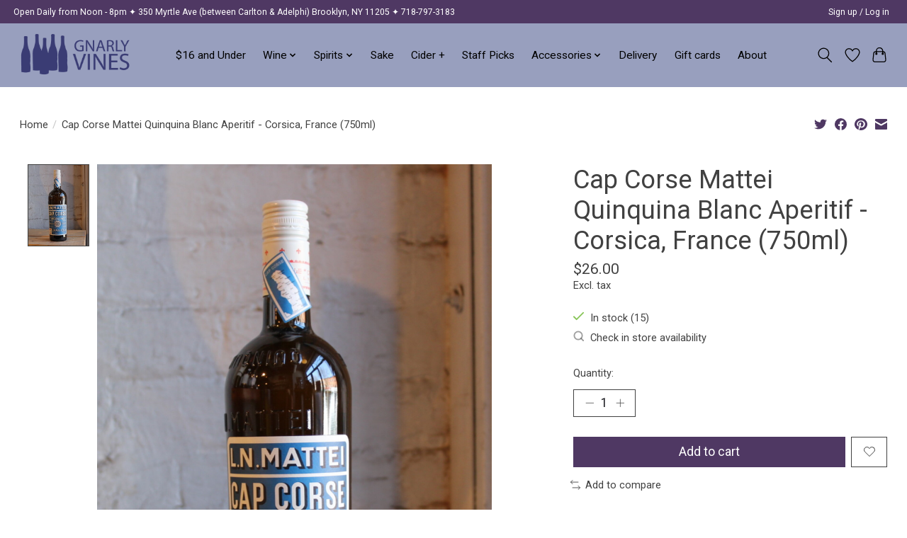

--- FILE ---
content_type: text/css; charset=UTF-8
request_url: https://cdn.shoplightspeed.com/shops/629120/themes/13296/assets/custom.css?2026011223134720210104183204
body_size: 1501
content:
/* 20260111185724 - v2 */
.gui,
.gui-block-linklist li a {
  color: #666666;
}

.gui-page-title,
.gui a.gui-bold,
.gui-block-subtitle,
.gui-table thead tr th,
.gui ul.gui-products li .gui-products-title a,
.gui-form label,
.gui-block-title.gui-dark strong,
.gui-block-title.gui-dark strong a,
.gui-content-subtitle {
  color: #000000;
}

.gui-block-inner strong {
  color: #848484;
}

.gui a {
  color: #989fbe;
}

.gui-input.gui-focus,
.gui-text.gui-focus,
.gui-select.gui-focus {
  border-color: #989fbe;
  box-shadow: 0 0 2px #989fbe;
}

.gui-select.gui-focus .gui-handle {
  border-color: #989fbe;
}

.gui-block,
.gui-block-title,
.gui-buttons.gui-border,
.gui-block-inner,
.gui-image {
  border-color: #8d8d8d;
}

.gui-block-title {
  color: #333333;
  background-color: #ffffff;
}

.gui-content-title {
  color: #333333;
}

.gui-form .gui-field .gui-description span {
  color: #666666;
}

.gui-block-inner {
  background-color: #f4f4f4;
}

.gui-block-option {
  border-color: #ededed;
  background-color: #f9f9f9;
}

.gui-block-option-block {
  border-color: #ededed;
}

.gui-block-title strong {
  color: #333333;
}

.gui-line,
.gui-cart-sum .gui-line {
  background-color: #cbcbcb;
}

.gui ul.gui-products li {
  border-color: #dcdcdc;
}

.gui-block-subcontent,
.gui-content-subtitle {
  border-color: #dcdcdc;
}

.gui-faq,
.gui-login,
.gui-password,
.gui-register,
.gui-review,
.gui-sitemap,
.gui-block-linklist li,
.gui-table {
  border-color: #dcdcdc;
}

.gui-block-content .gui-table {
  border-color: #ededed;
}

.gui-table thead tr th {
  border-color: #cbcbcb;
  background-color: #f9f9f9;
}

.gui-table tbody tr td {
  border-color: #ededed;
}

.gui a.gui-button-large,
.gui a.gui-button-small {
  border-color: #8d8d8d;
  color: #ffffff;
  background-color: #989fbe;
}

.gui a.gui-button-large.gui-button-action,
.gui a.gui-button-small.gui-button-action {
  border-color: #8d8d8d;
  color: #000000;
  background-color: #989fbe;
}

.gui a.gui-button-large:active,
.gui a.gui-button-small:active {
  background-color: #797f98;
  border-color: #707070;
}

.gui a.gui-button-large.gui-button-action:active,
.gui a.gui-button-small.gui-button-action:active {
  background-color: #797f98;
  border-color: #707070;
}

.gui-input,
.gui-text,
.gui-select,
.gui-number {
  border-color: #8d8d8d;
  background-color: #ffffff;
}

.gui-select .gui-handle,
.gui-number .gui-handle {
  border-color: #8d8d8d;
}

.gui-number .gui-handle a {
  background-color: #ffffff;
}

.gui-input input,
.gui-number input,
.gui-text textarea,
.gui-select .gui-value {
  color: #000000;
}

.gui-progressbar {
  background-color: #989fbe;
}

/* custom */
  
/* Name: Andi P | Date: 01/26/2024 | ChatID: 154221400726879 | Reason: Hide Proceed Check out  | Begin. */  
  #cartDrawer > div > div > a.btn.btn--primary.btn--md.width-100\%.margin-top-xs {
display: none;
}
/* Name:Andi P  | Date: 01/26/2024 | ChatID: 154221400726879 | Reason: Hide Proceed Check out| End. */

/* Name: Kres Gernale | Date: 08/30/2023 | Ticket: | Reason: Hide Article Code  | Begin. */
	.articlenumber {
		display: none;
	}
/* Name: Kres Gernale | Date: 08/30/2023 | Ticket: | Reason:Hide Article Code  | End. */

/* Name: Will G | Date: January 18, 2021 | Ticket:#1605748 | Reason: Adding background image |  Begin. */
header, .navigation {
		background-image: url(" https://cdn.shoplightspeed.com/shops/629120/files/29394272/bricks.jpg")!important;
  }
/* Name: Will G | Date: January 18, 2021 | Ticket: | End. */

/* BEGIN - JEFFREY BRIGNAS - 01-07-21 | To Show Upsell products on mobile*/
@media only screen and (max-width: 767px) {
  #gui-wrapper > div.gui-col3-equal > aside > div.gui-col3-equal-col1.gui-div-cart-related {
    display: block !important;
  }
/* END - JEFFREY BRIGNAS - 01-07-21 */
/* Name: Kayode | Date: May 8, 2020  | Reason: Changing font size of side categories| Begin. */
body > div > div > div.products.row > div.col-md-2.sidebar > div:nth-child(2) > ul > li:nth-child(1) > ul {
  font-size: 15px;
}
/* Name: Kayode | Date: May 8, 2020  | End. */

/* Name: Jeffrey Juban | Date: May 9, 2020  | Reason: Remove the Home link | Begin. */
li.home {
	display: none !important;
}
/* End. */

/* Name: Mary | Date: June 5th, 2020  | Reason: Remove offers page | Begin. */
a[href$="https://gnarly-vines.shoplightspeed.com/collection/offers/"]{
  display: none;
	}
/* Name: Mary | End. */
  
  /* These are comments, they can be left in your CSS code. They are here to help explain each part. */

/* This part of the CSS code ensures the link to the Back Office and the close button are hidden. */
.wsa-demobar a, .wsa-demobar a.close {
display: none !important;
}

/* This part of the CSS code ensures the USP bar is no longer visible when scrolling like the original demobar. */
.wsa-demobar{
position: absolute !important;

/* This part of the CSS code controls the background and font color of the the USP bar. Search online for any colour in 'hex' and replace the number below. #000000 is black, #ffffff is white. */
background-color: #000000 !important;
color: #ffffff !important; }

/* This part of the CSS code ensures the USP bar is hidden for mobile visitors. When a screen is smaller than 767 pixels wide, the USPs will not fit properly. */
@media screen and (max-width: 767px){
.wsa-demobar{
display: none !important;
}
body {
margin-top: 0px!important;
}
}



--- FILE ---
content_type: text/javascript;charset=utf-8
request_url: https://www.gnarlyvines.com/services/stats/pageview.js?product=24911607&hash=d83d
body_size: -413
content:
// SEOshop 29-01-2026 07:42:22